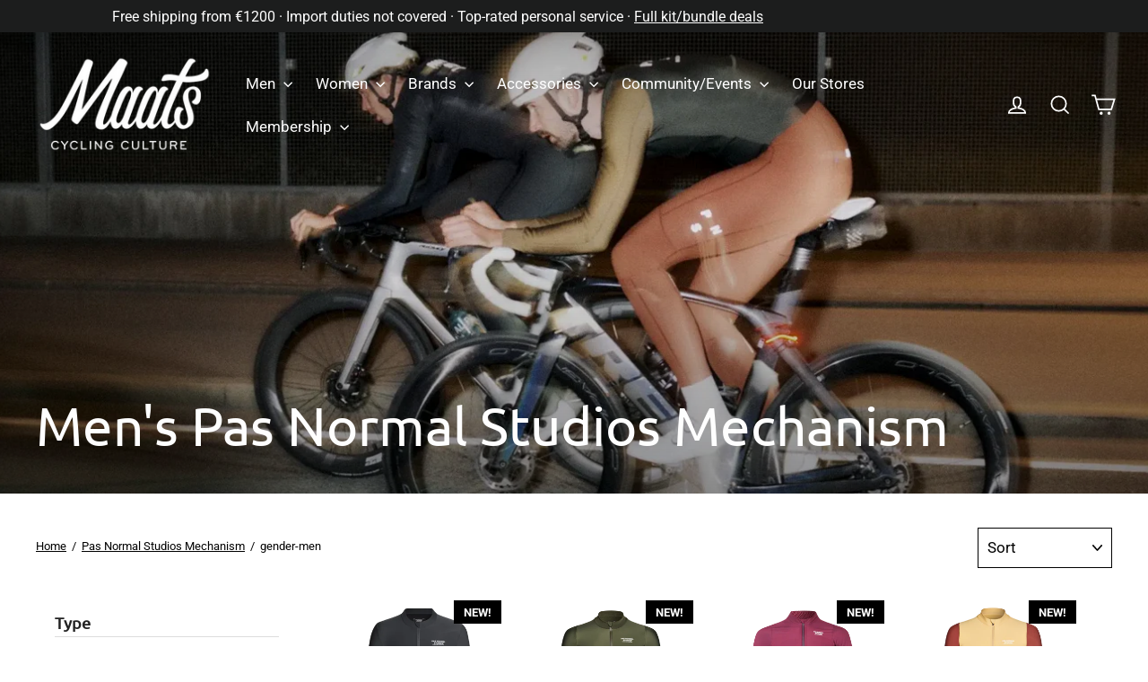

--- FILE ---
content_type: application/javascript
request_url: https://ecommplugins-trustboxsettings.trustpilot.com/maats.myshopify.com.js?settings=1636123756775&shop=maats.myshopify.com
body_size: 193
content:
const trustpilot_trustbox_settings = {"trustboxes":[],"activeTrustbox":0,"pageUrls":{"landing":"https://maats.myshopify.com","category":"https://maats.myshopify.com/collections/accessoires","product":"https://maats.myshopify.com/products/alba-optics-anvma-blk"}};
dispatchEvent(new CustomEvent('trustpilotTrustboxSettingsLoaded'));

--- FILE ---
content_type: application/x-javascript
request_url: https://app.sealsubscriptions.com/shopify/public/status/shop/maats.myshopify.com.js?1769414740
body_size: -263
content:
var sealsubscriptions_settings_updated='1752305483';